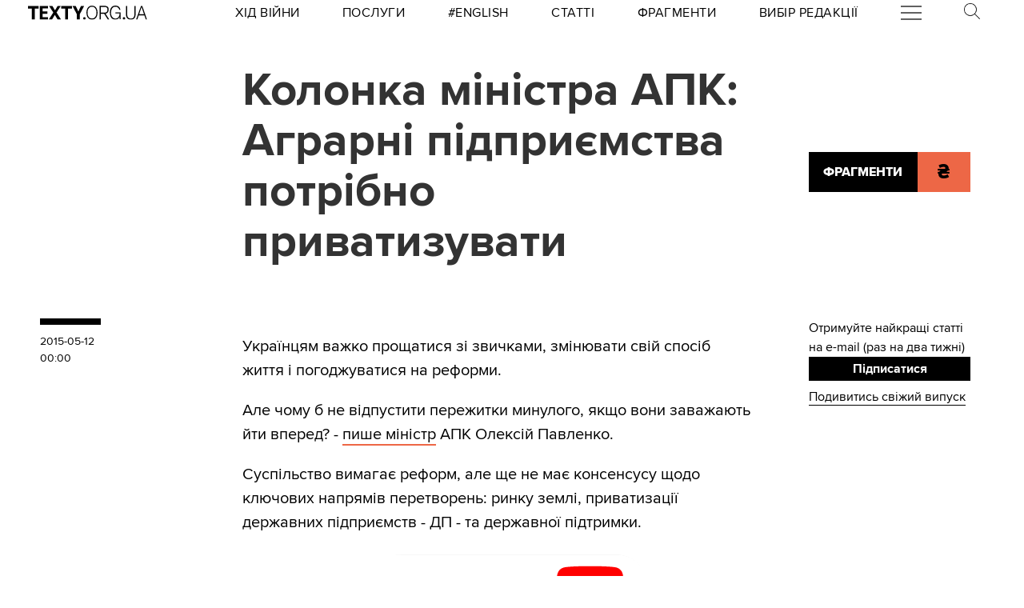

--- FILE ---
content_type: text/html
request_url: https://kinoafisha.ua/widget/index_ua.html
body_size: 2865
content:
<!DOCTYPE html>
<html lang="en">
<head>
    <meta charset="UTF-8">
    <title>Kino banner</title>

    <style>*{-webkit-box-sizing: border-box;-moz-box-sizing: border-box;box-sizing: border-box;padding: 0;margin: 0;border: 0}.box{width: 100%;height: 100%;text-align: center}#contOffer{display: inline-block;text-align: center;min-width: 300px;max-width: 300px;height: 250px;background: url('/themes/kino/images/widget/ka_body_bg.png') 0 98% / contain no-repeat;position: relative;overflow: hidden}#contTopOffer{float: left;width: 300px;height: 48px;background: url('/themes/kino/images/widget/ka_top_bg.png') 0 0 / contain no-repeat}#contOfferLogo{display: block;text-decoration: none;padding: 15px 0}#contBody{clear: both}.contCarouselTitle{display: inline-block;vertical-align: top;padding: 10px 0 1px;font-size: 14px;line-height: 14px;width: 200px;white-space: nowrap;overflow: hidden;text-overflow: ellipsis}.contCarouselTitle a{text-decoration: none;font-family: Arial;font-weight: bold;font-size: 14px;line-height: 14px;color: #000}.contCarouselGenre{font-family: Arial;display: inline-block;vertical-align: middle;padding: 0px 0 7px;font-weight: normal;white-space: nowrap;width: 200px;margin: 0 auto 3px}.contCarouselGenre a{display: block;font-family: Arial;font-size: 11px;line-height: 11px;color: #757474;text-decoration: none;overflow: hidden;width: 200px;white-space: nowrap;text-overflow: ellipsis}#contCarouselBox{width: 258px;height: 193px;margin: auto;position: relative}.contCarouselButton .buttonBuy{display: inline-block;vertical-align: middle;background: url('/themes/kino/images/widget/ka_btn.png') 50% 0 no-repeat;width: 132px;height: 35px;text-decoration: none;font-family: 'Open Sans', Arial, sans-serif;font-size: 12px;line-height: 32px;font-weight: 700;color: #fff;text-transform: uppercase;position: absolute;left: 125px;bottom: -13px;margin: auto;z-index: 5;text-shadow: 0 1px 0 #9b5b2d}.contCarouselButton .buttonBuy:hover{opacity: .95}.contCarouselButton .buttonBuy:focus{outline: none}.contCarouselButton .buttonBuy:active{bottom: -14px}#kb-slider{margin: auto;height: 193px !important}#kb-slider > div{padding: 0 10px; -webkit-transition: .5s ease; -moz-transition: .5 ease; transition: .5s ease; animation: none !important;}#kb-slider img{-moz-box-shadow: 0 1px 3px rgba(0,0,0,.5);-webkit-box-shadow: 0 1px 3px rgba(0,0,0,.5);box-shadow: 0 1px 3px rgba(0,0,0,.5)}.slidr-control{width: 12px !important;height: 19px !important}.slidr-control.left{left: 10px !important;margin-top: 16px !important;background: url('/themes/kino/images/widget/ka_arr_l_bg.png') 0 0 no-repeat}.slidr-control.left:after, .slidr-control.right:after{content: "";display: none}.slidr-control.right{right: 10px !important;margin-top: 16px !important;background: url('/themes/kino/images/widget/ka_arr_r_bg.png') 0 0 no-repeat}.slidr-control.up,.slidr-control.down{display: none}

.contCarouselButton .buttonAdv{display:inline-block;vertical-align:middle;width:140px;height:35px;text-decoration:none;position:absolute;left:125px;bottom:-13px;margin:auto;z-index:5}#kb-slider .buttonAdv > img{box-shadow:none}</style>

    </head>
<body>
<div id="contOffer">

    <div id="contTopOffer">
        <div id="contTopOfferInner">
            <a href="http://kinoafisha.ua" id="contOfferLogo" target="_blank">
                <img src="//kinoafisha.ua/themes/kino/images/widget/ka_logo_ua.png" alt="">
            </a>
        </div>
    </div>

    <div id="contBody">
        <div id="contCarousel">
            <div id="contCarouselBox">

                <div id="kb-slider">

                                                                
                        <div data-slidr="sldr0">
                            <div class="box">
                                <span class="contCarouselTitle"><a href="http://kinoafisha.ua/ua/films/28-rok-v-po-tomu-hram-k-stok?utm_source=ukr.net&amp;utm_medium=banner_cinema&amp;utm_campaign=28+%D1%80%D0%BE%D0%BA%D1%96%D0%B2+%D0%BF%D0%BE+%D1%82%D0%BE%D0%BC%D1%83%3A+%D0%A5%D1%80%D0%B0%D0%BC+%D0%BA%D1%96%D1%81%D1%82%D0%BE%D0%BA" target="_blank">28 років по тому: Храм кісток</a></span>
                                <b class="contCarouselGenre"><a href="http://kinoafisha.ua/ua/films/28-rok-v-po-tomu-hram-k-stok?utm_source=ukr.net&amp;utm_medium=banner_cinema&amp;utm_campaign=28+%D1%80%D0%BE%D0%BA%D1%96%D0%B2+%D0%BF%D0%BE+%D1%82%D0%BE%D0%BC%D1%83%3A+%D0%A5%D1%80%D0%B0%D0%BC+%D0%BA%D1%96%D1%81%D1%82%D0%BE%D0%BA">жахи</a></b>
                                <a href="http://kinoafisha.ua/ua/films/28-rok-v-po-tomu-hram-k-stok?utm_source=ukr.net&amp;utm_medium=banner_cinema&amp;utm_campaign=28+%D1%80%D0%BE%D0%BA%D1%96%D0%B2+%D0%BF%D0%BE+%D1%82%D0%BE%D0%BC%D1%83%3A+%D0%A5%D1%80%D0%B0%D0%BC+%D0%BA%D1%96%D1%81%D1%82%D0%BE%D0%BA" target="_blank"><img src="//kinoafisha.ua/upload/widget/10831.jpg" alt=""></a>

                                                                    <div class="contCarouselButton">
                                        <a href="http://kinoafisha.ua/ua/films/28-rok-v-po-tomu-hram-k-stok?utm_source=ukr.net&amp;utm_medium=banner_cinema&amp;utm_campaign=28+%D1%80%D0%BE%D0%BA%D1%96%D0%B2+%D0%BF%D0%BE+%D1%82%D0%BE%D0%BC%D1%83%3A+%D0%A5%D1%80%D0%B0%D0%BC+%D0%BA%D1%96%D1%81%D1%82%D0%BE%D0%BA" target="_blank" class="buttonBuy">Придбати квиток</a>
                                    </div>
                                
                            </div>
                        </div>

                                            
                        <div data-slidr="sldr1">
                            <div class="box">
                                <span class="contCarouselTitle"><a href="http://kinoafisha.ua/ua/films/carli-superpes?utm_source=ukr.net&amp;utm_medium=banner_cinema&amp;utm_campaign=%D0%A7%D0%B0%D1%80%D0%BB%D1%96+%D1%81%D1%83%D0%BF%D0%B5%D1%80%D0%BF%D0%B5%D1%81" target="_blank">Чарлі суперпес</a></span>
                                <b class="contCarouselGenre"><a href="http://kinoafisha.ua/ua/films/carli-superpes?utm_source=ukr.net&amp;utm_medium=banner_cinema&amp;utm_campaign=%D0%A7%D0%B0%D1%80%D0%BB%D1%96+%D1%81%D1%83%D0%BF%D0%B5%D1%80%D0%BF%D0%B5%D1%81">комедія, пригоди, анімація</a></b>
                                <a href="http://kinoafisha.ua/ua/films/carli-superpes?utm_source=ukr.net&amp;utm_medium=banner_cinema&amp;utm_campaign=%D0%A7%D0%B0%D1%80%D0%BB%D1%96+%D1%81%D1%83%D0%BF%D0%B5%D1%80%D0%BF%D0%B5%D1%81" target="_blank"><img src="//kinoafisha.ua/upload/widget/10623.jpg" alt=""></a>

                                                                    <div class="contCarouselButton">
                                        <a href="http://kinoafisha.ua/ua/films/carli-superpes?utm_source=ukr.net&amp;utm_medium=banner_cinema&amp;utm_campaign=%D0%A7%D0%B0%D1%80%D0%BB%D1%96+%D1%81%D1%83%D0%BF%D0%B5%D1%80%D0%BF%D0%B5%D1%81" target="_blank" class="buttonBuy">Придбати квиток</a>
                                    </div>
                                
                            </div>
                        </div>

                                            
                        <div data-slidr="sldr2">
                            <div class="box">
                                <span class="contCarouselTitle"><a href="http://kinoafisha.ua/ua/films/mart-supr-m-gen-i-komb-nac-i?utm_source=ukr.net&amp;utm_medium=banner_cinema&amp;utm_campaign=%D0%9C%D0%B0%D1%80%D1%82%D1%96+%D0%A1%D1%83%D0%BF%D1%80%D1%96%D0%BC.+%D0%93%D0%B5%D0%BD%D1%96%D0%B9+%D0%BA%D0%BE%D0%BC%D0%B1%D1%96%D0%BD%D0%B0%D1%86%D1%96%D0%B9" target="_blank">Марті Супрім. Геній комбінацій</a></span>
                                <b class="contCarouselGenre"><a href="http://kinoafisha.ua/ua/films/mart-supr-m-gen-i-komb-nac-i?utm_source=ukr.net&amp;utm_medium=banner_cinema&amp;utm_campaign=%D0%9C%D0%B0%D1%80%D1%82%D1%96+%D0%A1%D1%83%D0%BF%D1%80%D1%96%D0%BC.+%D0%93%D0%B5%D0%BD%D1%96%D0%B9+%D0%BA%D0%BE%D0%BC%D0%B1%D1%96%D0%BD%D0%B0%D1%86%D1%96%D0%B9">комедія, пригоди, біографія</a></b>
                                <a href="http://kinoafisha.ua/ua/films/mart-supr-m-gen-i-komb-nac-i?utm_source=ukr.net&amp;utm_medium=banner_cinema&amp;utm_campaign=%D0%9C%D0%B0%D1%80%D1%82%D1%96+%D0%A1%D1%83%D0%BF%D1%80%D1%96%D0%BC.+%D0%93%D0%B5%D0%BD%D1%96%D0%B9+%D0%BA%D0%BE%D0%BC%D0%B1%D1%96%D0%BD%D0%B0%D1%86%D1%96%D0%B9" target="_blank"><img src="//kinoafisha.ua/upload/widget/10882.jpg" alt=""></a>

                                                                    <div class="contCarouselButton">
                                        <a href="http://kinoafisha.ua/ua/films/mart-supr-m-gen-i-komb-nac-i?utm_source=ukr.net&amp;utm_medium=banner_cinema&amp;utm_campaign=%D0%9C%D0%B0%D1%80%D1%82%D1%96+%D0%A1%D1%83%D0%BF%D1%80%D1%96%D0%BC.+%D0%93%D0%B5%D0%BD%D1%96%D0%B9+%D0%BA%D0%BE%D0%BC%D0%B1%D1%96%D0%BD%D0%B0%D1%86%D1%96%D0%B9" target="_blank" class="buttonBuy">Придбати квиток</a>
                                    </div>
                                
                            </div>
                        </div>

                                            
                        <div data-slidr="sldr3">
                            <div class="box">
                                <span class="contCarouselTitle"><a href="http://kinoafisha.ua/ua/films/nshii?utm_source=ukr.net&amp;utm_medium=banner_cinema&amp;utm_campaign=%D0%86%D0%BD%D1%88%D0%B8%D0%B9" target="_blank">Інший</a></span>
                                <b class="contCarouselGenre"><a href="http://kinoafisha.ua/ua/films/nshii?utm_source=ukr.net&amp;utm_medium=banner_cinema&amp;utm_campaign=%D0%86%D0%BD%D1%88%D0%B8%D0%B9">фантастика, трилер, жахи</a></b>
                                <a href="http://kinoafisha.ua/ua/films/nshii?utm_source=ukr.net&amp;utm_medium=banner_cinema&amp;utm_campaign=%D0%86%D0%BD%D1%88%D0%B8%D0%B9" target="_blank"><img src="//kinoafisha.ua/upload/widget/10936.jpg" alt=""></a>

                                                                    <div class="contCarouselButton">
                                        <a href="http://kinoafisha.ua/ua/films/nshii?utm_source=ukr.net&amp;utm_medium=banner_cinema&amp;utm_campaign=%D0%86%D0%BD%D1%88%D0%B8%D0%B9" target="_blank" class="buttonBuy">Придбати квиток</a>
                                    </div>
                                
                            </div>
                        </div>

                                            
                        <div data-slidr="sldr4">
                            <div class="box">
                                <span class="contCarouselTitle"><a href="http://kinoafisha.ua/ua/films/dehto-luabit-lisih?utm_source=ukr.net&amp;utm_medium=banner_cinema&amp;utm_campaign=%D0%9B%D0%B8%D1%81%D0%B8%D0%B9+-+%D1%85%D1%96%D1%82+%D1%81%D0%B5%D0%B7%D0%BE%D0%BD%D1%83" target="_blank">Лисий - хіт сезону</a></span>
                                <b class="contCarouselGenre"><a href="http://kinoafisha.ua/ua/films/dehto-luabit-lisih?utm_source=ukr.net&amp;utm_medium=banner_cinema&amp;utm_campaign=%D0%9B%D0%B8%D1%81%D0%B8%D0%B9+-+%D1%85%D1%96%D1%82+%D1%81%D0%B5%D0%B7%D0%BE%D0%BD%D1%83">комедія</a></b>
                                <a href="http://kinoafisha.ua/ua/films/dehto-luabit-lisih?utm_source=ukr.net&amp;utm_medium=banner_cinema&amp;utm_campaign=%D0%9B%D0%B8%D1%81%D0%B8%D0%B9+-+%D1%85%D1%96%D1%82+%D1%81%D0%B5%D0%B7%D0%BE%D0%BD%D1%83" target="_blank"><img src="//kinoafisha.ua/upload/widget/10744.jpg" alt=""></a>

                                                                    <div class="contCarouselButton">
                                        <a href="http://kinoafisha.ua/ua/films/dehto-luabit-lisih?utm_source=ukr.net&amp;utm_medium=banner_cinema&amp;utm_campaign=%D0%9B%D0%B8%D1%81%D0%B8%D0%B9+-+%D1%85%D1%96%D1%82+%D1%81%D0%B5%D0%B7%D0%BE%D0%BD%D1%83" target="_blank" class="buttonBuy">Придбати квиток</a>
                                    </div>
                                
                            </div>
                        </div>

                                            
                        <div data-slidr="sldr5">
                            <div class="box">
                                <span class="contCarouselTitle"><a href="http://kinoafisha.ua/ua/films/zvuk-pad-nnya?utm_source=ukr.net&amp;utm_medium=banner_cinema&amp;utm_campaign=%D0%97%D0%B2%D1%83%D0%BA+%D0%BF%D0%B0%D0%B4%D1%96%D0%BD%D0%BD%D1%8F" target="_blank">Звук падіння</a></span>
                                <b class="contCarouselGenre"><a href="http://kinoafisha.ua/ua/films/zvuk-pad-nnya?utm_source=ukr.net&amp;utm_medium=banner_cinema&amp;utm_campaign=%D0%97%D0%B2%D1%83%D0%BA+%D0%BF%D0%B0%D0%B4%D1%96%D0%BD%D0%BD%D1%8F">драма</a></b>
                                <a href="http://kinoafisha.ua/ua/films/zvuk-pad-nnya?utm_source=ukr.net&amp;utm_medium=banner_cinema&amp;utm_campaign=%D0%97%D0%B2%D1%83%D0%BA+%D0%BF%D0%B0%D0%B4%D1%96%D0%BD%D0%BD%D1%8F" target="_blank"><img src="//kinoafisha.ua/upload/widget/10891.jpg" alt=""></a>

                                                                    <div class="contCarouselButton">
                                        <a href="http://kinoafisha.ua/ua/films/zvuk-pad-nnya?utm_source=ukr.net&amp;utm_medium=banner_cinema&amp;utm_campaign=%D0%97%D0%B2%D1%83%D0%BA+%D0%BF%D0%B0%D0%B4%D1%96%D0%BD%D0%BD%D1%8F" target="_blank" class="buttonBuy">Придбати квиток</a>
                                    </div>
                                
                            </div>
                        </div>

                                            
                        <div data-slidr="sldr6">
                            <div class="box">
                                <span class="contCarouselTitle"><a href="http://kinoafisha.ua/ua/films/kol-r-granata?utm_source=ukr.net&amp;utm_medium=banner_cinema&amp;utm_campaign=%D0%9A%D0%BE%D0%BB%D1%96%D1%80+%D0%B3%D1%80%D0%B0%D0%BD%D0%B0%D1%82%D0%B0" target="_blank">Колір граната</a></span>
                                <b class="contCarouselGenre"><a href="http://kinoafisha.ua/ua/films/kol-r-granata?utm_source=ukr.net&amp;utm_medium=banner_cinema&amp;utm_campaign=%D0%9A%D0%BE%D0%BB%D1%96%D1%80+%D0%B3%D1%80%D0%B0%D0%BD%D0%B0%D1%82%D0%B0">драма, біографія</a></b>
                                <a href="http://kinoafisha.ua/ua/films/kol-r-granata?utm_source=ukr.net&amp;utm_medium=banner_cinema&amp;utm_campaign=%D0%9A%D0%BE%D0%BB%D1%96%D1%80+%D0%B3%D1%80%D0%B0%D0%BD%D0%B0%D1%82%D0%B0" target="_blank"><img src="//kinoafisha.ua/upload/widget/10455.jpg" alt=""></a>

                                                                    <div class="contCarouselButton">
                                        <a href="http://kinoafisha.ua/ua/films/kol-r-granata?utm_source=ukr.net&amp;utm_medium=banner_cinema&amp;utm_campaign=%D0%9A%D0%BE%D0%BB%D1%96%D1%80+%D0%B3%D1%80%D0%B0%D0%BD%D0%B0%D1%82%D0%B0" target="_blank" class="buttonBuy">Придбати квиток</a>
                                    </div>
                                
                            </div>
                        </div>

                                            
                        <div data-slidr="sldr7">
                            <div class="box">
                                <span class="contCarouselTitle"><a href="http://kinoafisha.ua/ua/films/prosxavai-merzotniku?utm_source=ukr.net&amp;utm_medium=banner_cinema&amp;utm_campaign=%D0%9F%D1%80%D0%BE%D1%89%D0%B0%D0%B2%D0%B0%D0%B9%2C+%D0%BC%D0%B5%D1%80%D0%B7%D0%BE%D1%82%D0%BD%D0%B8%D0%BA%D1%83%21" target="_blank">Прощавай, мерзотнику!</a></span>
                                <b class="contCarouselGenre"><a href="http://kinoafisha.ua/ua/films/prosxavai-merzotniku?utm_source=ukr.net&amp;utm_medium=banner_cinema&amp;utm_campaign=%D0%9F%D1%80%D0%BE%D1%89%D0%B0%D0%B2%D0%B0%D0%B9%2C+%D0%BC%D0%B5%D1%80%D0%B7%D0%BE%D1%82%D0%BD%D0%B8%D0%BA%D1%83%21">комедія</a></b>
                                <a href="http://kinoafisha.ua/ua/films/prosxavai-merzotniku?utm_source=ukr.net&amp;utm_medium=banner_cinema&amp;utm_campaign=%D0%9F%D1%80%D0%BE%D1%89%D0%B0%D0%B2%D0%B0%D0%B9%2C+%D0%BC%D0%B5%D1%80%D0%B7%D0%BE%D1%82%D0%BD%D0%B8%D0%BA%D1%83%21" target="_blank"><img src="//kinoafisha.ua/upload/widget/10920.jpg" alt=""></a>

                                                                    <div class="contCarouselButton">
                                        <a href="http://kinoafisha.ua/ua/films/prosxavai-merzotniku?utm_source=ukr.net&amp;utm_medium=banner_cinema&amp;utm_campaign=%D0%9F%D1%80%D0%BE%D1%89%D0%B0%D0%B2%D0%B0%D0%B9%2C+%D0%BC%D0%B5%D1%80%D0%B7%D0%BE%D1%82%D0%BD%D0%B8%D0%BA%D1%83%21" target="_blank" class="buttonBuy">Придбати квиток</a>
                                    </div>
                                
                            </div>
                        </div>

                                            
                        <div data-slidr="sldr8">
                            <div class="box">
                                <span class="contCarouselTitle"><a href="http://kinoafisha.ua/ua/films/isptatelni-srok?utm_source=ukr.net&amp;utm_medium=banner_cinema&amp;utm_campaign=%D0%92%D0%B8%D0%BF%D1%80%D0%BE%D0%B1%D1%83%D0%B2%D0%B0%D0%BB%D1%8C%D0%BD%D0%B8%D0%B9+%D1%82%D0%B5%D1%80%D0%BC%D1%96%D0%BD" target="_blank">Випробувальний термін</a></span>
                                <b class="contCarouselGenre"><a href="http://kinoafisha.ua/ua/films/isptatelni-srok?utm_source=ukr.net&amp;utm_medium=banner_cinema&amp;utm_campaign=%D0%92%D0%B8%D0%BF%D1%80%D0%BE%D0%B1%D1%83%D0%B2%D0%B0%D0%BB%D1%8C%D0%BD%D0%B8%D0%B9+%D1%82%D0%B5%D1%80%D0%BC%D1%96%D0%BD">комедія</a></b>
                                <a href="http://kinoafisha.ua/ua/films/isptatelni-srok?utm_source=ukr.net&amp;utm_medium=banner_cinema&amp;utm_campaign=%D0%92%D0%B8%D0%BF%D1%80%D0%BE%D0%B1%D1%83%D0%B2%D0%B0%D0%BB%D1%8C%D0%BD%D0%B8%D0%B9+%D1%82%D0%B5%D1%80%D0%BC%D1%96%D0%BD" target="_blank"><img src="//kinoafisha.ua/upload/widget/7487.jpg" alt=""></a>

                                                                    <div class="contCarouselButton">
                                        <a href="http://kinoafisha.ua/ua/films/isptatelni-srok?utm_source=ukr.net&amp;utm_medium=banner_cinema&amp;utm_campaign=%D0%92%D0%B8%D0%BF%D1%80%D0%BE%D0%B1%D1%83%D0%B2%D0%B0%D0%BB%D1%8C%D0%BD%D0%B8%D0%B9+%D1%82%D0%B5%D1%80%D0%BC%D1%96%D0%BD" target="_blank" class="buttonBuy">Придбати квиток</a>
                                    </div>
                                
                            </div>
                        </div>

                                            
                        <div data-slidr="sldr9">
                            <div class="box">
                                <span class="contCarouselTitle"><a href="http://kinoafisha.ua/ua/films/jaga-krov?utm_source=ukr.net&amp;utm_medium=banner_cinema&amp;utm_campaign=%D0%96%D0%B0%D0%B3%D0%B0+%D0%BA%D1%80%D0%BE%D0%B2%D1%96" target="_blank">Жага крові</a></span>
                                <b class="contCarouselGenre"><a href="http://kinoafisha.ua/ua/films/jaga-krov?utm_source=ukr.net&amp;utm_medium=banner_cinema&amp;utm_campaign=%D0%96%D0%B0%D0%B3%D0%B0+%D0%BA%D1%80%D0%BE%D0%B2%D1%96">жахи</a></b>
                                <a href="http://kinoafisha.ua/ua/films/jaga-krov?utm_source=ukr.net&amp;utm_medium=banner_cinema&amp;utm_campaign=%D0%96%D0%B0%D0%B3%D0%B0+%D0%BA%D1%80%D0%BE%D0%B2%D1%96" target="_blank"><img src="//kinoafisha.ua/upload/widget/10849.jpg" alt=""></a>

                                
                            </div>
                        </div>

                                            
                        <div data-slidr="sldr10">
                            <div class="box">
                                <span class="contCarouselTitle"><a href="http://kinoafisha.ua/ua/films/p-snya-luabov?utm_source=ukr.net&amp;utm_medium=banner_cinema&amp;utm_campaign=%D0%9F%D1%96%D1%81%D0%BD%D1%8F+%D0%BB%D1%8E%D0%B1%D0%BE%D0%B2%D1%96" target="_blank">Пісня любові</a></span>
                                <b class="contCarouselGenre"><a href="http://kinoafisha.ua/ua/films/p-snya-luabov?utm_source=ukr.net&amp;utm_medium=banner_cinema&amp;utm_campaign=%D0%9F%D1%96%D1%81%D0%BD%D1%8F+%D0%BB%D1%8E%D0%B1%D0%BE%D0%B2%D1%96">драма, біографія, байопік</a></b>
                                <a href="http://kinoafisha.ua/ua/films/p-snya-luabov?utm_source=ukr.net&amp;utm_medium=banner_cinema&amp;utm_campaign=%D0%9F%D1%96%D1%81%D0%BD%D1%8F+%D0%BB%D1%8E%D0%B1%D0%BE%D0%B2%D1%96" target="_blank"><img src="//kinoafisha.ua/upload/widget/10825.jpg" alt=""></a>

                                                                    <div class="contCarouselButton">
                                        <a href="http://kinoafisha.ua/ua/films/p-snya-luabov?utm_source=ukr.net&amp;utm_medium=banner_cinema&amp;utm_campaign=%D0%9F%D1%96%D1%81%D0%BD%D1%8F+%D0%BB%D1%8E%D0%B1%D0%BE%D0%B2%D1%96" target="_blank" class="buttonBuy">Придбати квиток</a>
                                    </div>
                                
                            </div>
                        </div>

                                            
                        <div data-slidr="sldr11">
                            <div class="box">
                                <span class="contCarouselTitle"><a href="http://kinoafisha.ua/ua/films/primat?utm_source=ukr.net&amp;utm_medium=banner_cinema&amp;utm_campaign=%D0%9F%D1%80%D0%B8%D0%BC%D0%B0%D1%82" target="_blank">Примат</a></span>
                                <b class="contCarouselGenre"><a href="http://kinoafisha.ua/ua/films/primat?utm_source=ukr.net&amp;utm_medium=banner_cinema&amp;utm_campaign=%D0%9F%D1%80%D0%B8%D0%BC%D0%B0%D1%82">жахи</a></b>
                                <a href="http://kinoafisha.ua/ua/films/primat?utm_source=ukr.net&amp;utm_medium=banner_cinema&amp;utm_campaign=%D0%9F%D1%80%D0%B8%D0%BC%D0%B0%D1%82" target="_blank"><img src="//kinoafisha.ua/upload/widget/10863.jpg" alt=""></a>

                                                                    <div class="contCarouselButton">
                                        <a href="http://kinoafisha.ua/ua/films/primat?utm_source=ukr.net&amp;utm_medium=banner_cinema&amp;utm_campaign=%D0%9F%D1%80%D0%B8%D0%BC%D0%B0%D1%82" target="_blank" class="buttonBuy">Придбати квиток</a>
                                    </div>
                                
                            </div>
                        </div>

                                            
                        <div data-slidr="sldr12">
                            <div class="box">
                                <span class="contCarouselTitle"><a href="http://kinoafisha.ua/ua/films/7-bajan?utm_source=ukr.net&amp;utm_medium=banner_cinema&amp;utm_campaign=7+%D0%B1%D0%B0%D0%B6%D0%B0%D0%BD%D1%8C" target="_blank">7 бажань</a></span>
                                <b class="contCarouselGenre"><a href="http://kinoafisha.ua/ua/films/7-bajan?utm_source=ukr.net&amp;utm_medium=banner_cinema&amp;utm_campaign=7+%D0%B1%D0%B0%D0%B6%D0%B0%D0%BD%D1%8C">комедія</a></b>
                                <a href="http://kinoafisha.ua/ua/films/7-bajan?utm_source=ukr.net&amp;utm_medium=banner_cinema&amp;utm_campaign=7+%D0%B1%D0%B0%D0%B6%D0%B0%D0%BD%D1%8C" target="_blank"><img src="//kinoafisha.ua/upload/widget/10829.jpg" alt=""></a>

                                                                    <div class="contCarouselButton">
                                        <a href="http://kinoafisha.ua/ua/films/7-bajan?utm_source=ukr.net&amp;utm_medium=banner_cinema&amp;utm_campaign=7+%D0%B1%D0%B0%D0%B6%D0%B0%D0%BD%D1%8C" target="_blank" class="buttonBuy">Придбати квиток</a>
                                    </div>
                                
                            </div>
                        </div>

                                        
                </div>

            </div>
        </div>
    </div>

</div>

<script src="//kinoafisha.ua/themes/kino/js/widget/slidr.min.js"></script>
<script>
    var s = slidr.create('kb-slider', {'breadcrumbs': false, 'transition': 'fade'});
    s.add('h', ["sldr0","sldr1","sldr2","sldr3","sldr4","sldr5","sldr6","sldr7","sldr8","sldr9","sldr10","sldr11","sldr12","sldr0"]);
    s.auto(3000);
</script>


</body>
</html>
